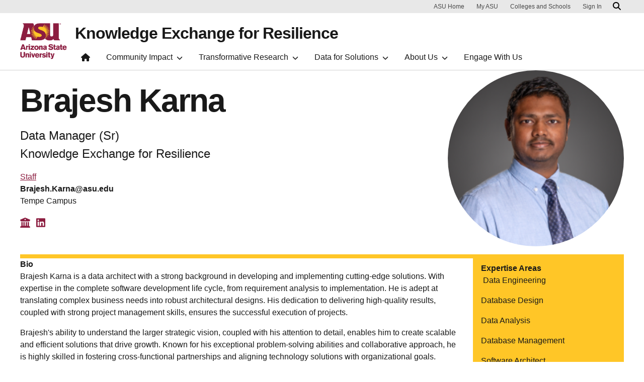

--- FILE ---
content_type: text/html; charset=UTF-8
request_url: https://resilience.asu.edu/karna
body_size: 7407
content:
<!DOCTYPE html>
<html lang="en" dir="ltr">
  <head>
    <meta charset="utf-8" />
<noscript><style>form.antibot * :not(.antibot-message) { display: none !important; }</style>
</noscript><script>window.dataLayer = window.dataLayer || [];</script>
<script>
    // Google Tag Manager - GTM-KDWN8Z
    (function(w,d,s,l,i){w[l]=w[l]||[];w[l].push({'gtm.start':
    new Date().getTime(),event:'gtm.js'});var f=d.getElementsByTagName(s)[0],
    j=d.createElement(s),dl=l!='dataLayer'?'&amp;l='+l:'';j.async=true;j.src=
    '//www.googletagmanager.com/gtm.js?id='+i+dl;f.parentNode.insertBefore(j,f);
    })(window,document,'script','dataLayer','GTM-KDWN8Z');
</script>
<link rel="canonical" href="https://resilience.asu.edu/karna" />
<meta name="Generator" content="Drupal 10 (https://www.drupal.org)" />
<meta name="MobileOptimized" content="width" />
<meta name="HandheldFriendly" content="true" />
<meta name="viewport" content="width=device-width, initial-scale=1.0" />
<link rel="icon" href="/core/misc/favicon.ico" type="image/vnd.microsoft.icon" />

    <meta content="openclas:2.4.10" http-equiv="X-Name-of-Distro" name="cmsversion" />
    <title>Brajesh Karna | Knowledge Exchange for Resilience</title>
    <link rel="stylesheet" media="all" href="/sites/g/files/litvpz526/files/css/css_7dV5etwXeDnZXa3sg1yn0zFw3hldvaNnmM_u4n0dycE.css?delta=0&amp;language=en&amp;theme=clas10&amp;include=[base64]" />
<link rel="stylesheet" media="all" href="/sites/g/files/litvpz526/files/css/css_L1lRCwJHsZ8pDNY6k2Ditxo2gCjq7LYdP6YNyjKW1gE.css?delta=1&amp;language=en&amp;theme=clas10&amp;include=[base64]" />
<link rel="stylesheet" media="all" href="/sites/g/files/litvpz526/files/css/css_kWGjJqZNBca4lXmNGrYMVp_VmapLj4Lq8XYXbngVoR0.css?delta=2&amp;language=en&amp;theme=clas10&amp;include=[base64]" />
<link rel="stylesheet" media="all" href="/sites/g/files/litvpz526/files/asset_injector/css/global-f688433b7d238fe9ed85158dcc22291c.css?t7hh4e" />
<link rel="stylesheet" media="all" href="/sites/g/files/litvpz526/files/css/css_sVU1yOJna7njuMujJYh4UWlg0_tINPhwI_tH3QSy9fA.css?delta=4&amp;language=en&amp;theme=clas10&amp;include=[base64]" />

    <script src="https://use.fontawesome.com/releases/v6.4.2/js/fontawesome.js" defer crossorigin="anonymous"></script>
<script src="https://use.fontawesome.com/releases/v6.4.2/js/brands.js" defer crossorigin="anonymous"></script>
<script src="https://use.fontawesome.com/releases/v6.4.2/js/regular.js" defer crossorigin="anonymous"></script>
<script src="https://use.fontawesome.com/releases/v6.4.2/js/v4-shims.js" defer crossorigin="anonymous"></script>
<script src="https://use.fontawesome.com/releases/v6.4.2/js/solid.js" defer crossorigin="anonymous"></script>

  </head>
  <body class="path-node page-node-type-people">
  <div id="header-container"></div>
        
    <!-- Google Tag Manager (noscript) - GTM-KDWN8Z -->
    <noscript><iframe src="//www.googletagmanager.com/ns.html?id=GTM-KDWN8Z"
    height="0" width="0" style="display:none;visibility:hidden"></iframe>
    </noscript>
    <!-- End Google Tag Manager (noscript) - GTM-KDWN8Z -->

      <div class="dialog-off-canvas-main-canvas" data-off-canvas-main-canvas>
    
      <header>
  <div class="asu-header-site-name-wrapper">
        <div class="region region-header">
    <div id="block-clas10-asubrandheader" class="settings-tray-editable block block-asu-brand block-asu-brand-header" data-drupal-settingstray="editable">
  
    
      
        <!-- Cookie Consent component will be initialized in this container. -->
        <div id="ws2CookieConsentContainer" class="cookieConsentContainer"></div>
        <!-- Header component will be initialized in this container. -->
        <div id="ws2HeaderContainer"></div>
  </div>

  </div>

  </div>
  </header>
  
<main>

  
    
    <div class="forced-title">
    
  </div>

  <div class="content-top">
    
  </div>

  



  <div id="skip-to-content" class="main-container container-fluid js-quickedit-main-content">
    <div class="row"
        >

                  
      <section class="col-12 no-pad node-type-people" aria-label="Main content">
                                                      <div class="highlighted">  <div class="region region-highlighted">
    <div data-drupal-messages-fallback class="hidden"></div>

  </div>
</div>
                  
                                      
                  
                          <a id="main-content"></a>
          <div class="main-content-wrapper ">

                                                                          <div class="region region-content">
    <div id="block-clas10-content" class="block block-system block-system-main-block">
  
    
      
<article class="node node--type-people node--promoted node--view-mode-full">

  
    

  
  <div class="node__content">
      <div class="layout layout--twocol-section layout--twocol-section--50-50">

          <div  class="layout__region layout__region--first">
        <div class="block block-layout-builder block-field-blocknodepeopletitle">
  
    
      <h1  class="field field--name-title field--type-string field--label-hidden">Brajesh Karna</h1>

  </div>
<div class="block block-layout-builder block-field-blocknodepeoplefield-ker-title-">
  
    
      
            <div class="field field--name-field-ker-title- field--type-string field--label-hidden field__item">Data Manager (Sr)</div>
      
  </div>
<div class="block block-layout-builder block-field-blocknodepeoplefield-organization-">
  
    
      
            <div class="field field--name-field-organization- field--type-string field--label-hidden field__item">Knowledge Exchange for Resilience</div>
      
  </div>
<div class="block block-layout-builder block-field-blocknodepeoplefield-affiliation">
  
    
      
      <div class="field field--name-field-affiliation field--type-entity-reference field--label-hidden field__items">
              <div class="field__item"><a href="/taxonomy/term/13" hreflang="en">Staff</a></div>
          </div>
  
  </div>
<div class="block block-layout-builder block-field-blocknodepeoplefield-email">
  
    
      
            <div class="field field--name-field-email field--type-email field--label-hidden field__item"><a href="/cdn-cgi/l/email-protection" class="__cf_email__" data-cfemail="783a0a19121d0b105633190a161938190b0d561d1c0d">[email&#160;protected]</a></div>
      
  </div>
<div class="block block-layout-builder block-field-blocknodepeoplefield-location">
  
    
      
            <div class="clearfix text-formatted field field--name-field-location field--type-text-long field--label-hidden field__item"><p>Tempe Campus</p>
</div>
      
  </div>
<div class="views-element-container block block-views block-views-blockpeople-page-social-icons-block-1">
  
    
      <div><div class="view view-people-page-social-icons view-id-people_page_social_icons view-display-id-block_1 js-view-dom-id-47c42b14a072e5b0188093f179b4737c080c6a321c1213c10712e230799402a8">
  
    
      <div class="view-header">
      <style>
.people-social-icons {
display:flex;
flex-direction: row;
    font-size: 20px;
}
.people-social-icons > div {
padding-right:12px;
padding-bottom:4px;
}
</style>
    </div>
      
      <div class="view-content">
          <div class="views-row"><div class="views-field views-field-nothing"><span class="field-content"><div class="people-social-icons">
<div><a href="https://scholar.google.com/citations?user=sviiQ9AAAAAJ&amp;hl=en&amp;oi=ao"><i class="fas fa-university"></i></a></div>
<div><a href="https://www.linkedin.com/in/brajesh-karna-a2a44365"><i class="fab fa-linkedin"></i></a></div>
</div></span></div></div>

    </div>
  
          </div>
</div>

  </div>

      </div>
    
          <div  class="layout__region layout__region--second">
        <div class="block block-layout-builder block-field-blocknodepeoplefield-profile-photo">
  
    
      
            <div class="field field--name-field-profile-photo field--type-image field--label-hidden field__item">  <a href="/karna">  <img loading="lazy" srcset="/sites/g/files/litvpz526/files/styles/max_325x325/public/2023-06/Brajesh_KERPortrair_2023.png?itok=vciM9YPy 325w, /sites/g/files/litvpz526/files/styles/max_650x650/public/2023-06/Brajesh_KERPortrair_2023.png?itok=pLv6BjXW 650w, /sites/g/files/litvpz526/files/styles/max_1300x1300/public/2023-06/Brajesh_KERPortrair_2023.png?itok=jD1p7Hyj 1050w" sizes="(min-width: 1290px) 325px, (min-width: 851px) 25vw, (min-width: 560px) 50vw, 100vw" width="325" height="217" src="/sites/g/files/litvpz526/files/styles/max_325x325/public/2023-06/Brajesh_KERPortrair_2023.png?itok=vciM9YPy" alt="Associate Director for Data and Technology" />

</a>
</div>
      
  </div>

      </div>
    
  </div>
  <div class="layout layout--twocol-section layout--twocol-section--75-25">

          <div  class="layout__region layout__region--first">
        <div class="block block-layout-builder block-field-blocknodepeoplefield-biography-formatted">
  
    
      
  <div class="clearfix text-formatted field field--name-field-biography-formatted field--type-text-long field--label-above">
    <div class="field__label">Bio</div>
              <div class="field__item"><p>Brajesh Karna is a data architect with a strong background in developing and implementing cutting-edge solutions. With expertise in the complete software development life cycle, from requirement analysis to implementation. He is adept at translating complex business needs into robust architectural designs. His dedication to delivering high-quality results, coupled with strong project management skills, ensures the successful execution of projects.</p><p>Brajesh's ability to understand the larger strategic vision, coupled with his attention to detail, enables him to create scalable and efficient solutions that drive growth. Known for his exceptional problem-solving abilities and collaborative approach, he is highly skilled in fostering cross-functional partnerships and aligning technology solutions with organizational goals.</p><p>As a published researcher, Brajesh brings valuable insights from his work in spatial analysis and data visualization. His passion for continuous learning and staying abreast of industry trends and emerging technologies allows him to bring innovative ideas and insights to his work. With a track record of delivering on time and within budget, Brajesh is a dynamic professional who thrives in challenging environments, consistently exceeds expectations by delivering innovative solutions, and drives positive outcomes.</p></div>
          </div>

  </div>
<div class="block block-layout-builder block-field-blocknodepeoplefield-publications-">
  
    
      
  <div class="clearfix text-formatted field field--name-field-publications- field--type-text-long field--label-above">
    <div class="field__label">Publications </div>
              <div class="field__item"><p>Hu, S., Karna, B., &amp; Hildebrandt, K. (2018). Web-based Multimedia Mapping for Spatial Analysis and Visualization in the Digital Humanities: a Case Study of Language Documentation in Nepal.&nbsp;Journal of Geovisualization and Spatial Analysis,&nbsp;2, 1-14.&nbsp;<a href="https://doi.org/10.1007/s41651-017-0012-4">https://doi.org/10.1007/s41651-017-0012-4</a></p><p>Wang, C., Li, Z., Clay Mathews, M., Praharaj, S., Karna, B., &amp; Solís, P. (2022). The spatial association of social vulnerability with COVID-19 prevalence in the contiguous United States.&nbsp;International Journal of Environmental Health Research,&nbsp;32(5), 1147-1154.&nbsp;<a href="https://doi.org/10.1080/09603123.2020.1847258">https://doi.org/10.1080/09603123.2020.1847258</a></p><p>Drake, A. J., Phillips, L. A., Karna, B., Murugesan, S. B., Villa, L. K., &amp; Smith, N. A. (2023). Food insecurity and disasters: predicting disparities in total and first-time food pantry visits during the COVID-19 pandemic.&nbsp;Food Security,&nbsp;15(2), 493-504.&nbsp;<a href="https://doi.org/10.1007/s12571-022-01336-2">https://doi.org/10.1007/s12571-022-01336-2</a>&nbsp;</p><p>Karna, B. (2017).&nbsp;Neurophysiological Measure of Effort in Program Comprehension&nbsp;(Doctoral dissertation, Southern Illinois University at Edwardsville).&nbsp;<a href="https://www.proquest.com/docview/1984585876?pq-origsite=gscholar&amp;fromopenview=true">https://www.proquest.com/docview/1984585876?pq-origsite=gscholar&amp;fromopenview=true</a></p></div>
          </div>

  </div>
<div class="block block-layout-builder block-extra-field-blocknodepeoplelinks">
  
    
      
  </div>

      </div>
    
          <div  class="layout__region layout__region--second">
        <div class="block block-layout-builder block-field-blocknodepeoplefield-expertise-areas">
  
    
      
  <div class="clearfix text-formatted field field--name-field-expertise-areas field--type-text-long field--label-above">
    <div class="field__label">Expertise Areas</div>
              <div class="field__item"><p><style type="text/css"><!--td {border: 1px solid #ccc;}br {mso-data-placement:same-cell;}-->
</style>&nbsp;Data Engineering</p><p>Database Design</p><p>Data Analysis</p><p>Database Management</p><p>Software Architect</p></div>
          </div>

  </div>

      </div>
    
  </div>

  </div>

</article>

  </div>

  </div>

                                        </div>

                    </section>

                  
            

    </div>
  </div>



</main>

      <footer class="footer">
        <div class="region region-footer">
    <div id="block-clas10-megafooterblock" class="settings-tray-editable block block-clas-megafooter block-megafooter-block" data-drupal-settingstray="editable">
  
    
      <div class="megafooter"><div class="wrapper" id="wrapper-endorsed-footer"><div class="container" id="endorsed-footer"><div class="row"><div class="col-md" id="endorsed-logo"><img alt="Knowledge Exchange for Resilience" src="/sites/g/files/litvpz526/files/ker_logo-footer.png" /></div><div class="col-md" id="social-media"><nav class="nav" aria-label="Social Media"><a class='nav-link' href='https://www.facebook.com/asuresilience' title="Facebook"><span class='sr-only'>Facebook</span>
      <i class='fab fab fa-facebook-square' aria-hidden='true'></i></a><a class='nav-link' href='https://twitter.com/AsuResilience' title="X/Twitter"><span class='sr-only'>X/Twitter</span>
      <i class='fab fab fa-square-x-twitter' aria-hidden='true'></i></a><a class='nav-link' href='https://www.linkedin.com/company/asuresilience' title="LinkedIn"><span class='sr-only'>LinkedIn</span>
      <i class='fab fab fa-linkedin' aria-hidden='true'></i></a><a class='nav-link' href='https://www.youtube.com/@knowledgeexchangeforresili1088' title="YouTube"><span class='sr-only'>YouTube</span>
      <i class='fab fab fa-youtube-square' aria-hidden='true'></i></a><a class='nav-link' href='https://www.instagram.com/asuresilience/' title="Instagram"><span class='sr-only'>Instagram</span>
      <i class='fab fab fa-instagram-square' aria-hidden='true'></i></a></nav></div></div></div></div><div class="wrapper" id="wrapper-footer-columns"><nav aria-label="Footer"><div class="container text-light" id="footer-columns"><div class="row"><div class="col-xl" id="info-column"><p class="contribute-button"><a class="btn btn-small btn-gold" href="/celebsponsor">Support ASU</a></p></div></div></div></nav></div></div>
  </div>
<div id="block-clas-footer-block-2" class="settings-tray-editable block block-clas-footer block-clas-footer-block" data-drupal-settingstray="editable" data-elastic-exclude="data-elastic-exclude">
  
    
          <div class="wrapper" id="wrapper-footer-innovation">
      <div class="container" id="footer-innovation">
        <div class="row">
          <div class="col">
            <div class="d-flex footer-innovation-links">
              <a class="img-link" href="https://www.asu.edu/rankings">
                <img src="/profiles/openclas/modules/custom/clas_footer/images/footer-rank.png" alt="Repeatedly ranked #1 for innovation, sustainability, and global impact">
              </a>
              <nav class="nav" aria-label="University Services">
                <a class="nav-link" href="https://www.asu.edu/about/locations-maps" data-ga-footer-type="internal link" data-ga-footer-section="secondary footer" data-ga-footer="maps and locations" data-ga-footer-component="">Maps and Locations</a>
                <a class="nav-link" href="https://cfo.asu.edu/applicant" data-ga-footer-type="internal link" data-ga-footer-section="secondary footer" data-ga-footer="jobs" data-ga-footer-component="">Jobs</a>
                <a class="nav-link" href="https://search.asu.edu/?search-tabs=web_dir_faculty_staff" data-ga-footer-type="internal link" data-ga-footer-section="secondary footer" data-ga-footer="directory" data-ga-footer-component="">Directory</a>
                <a class="nav-link" href="https://www.asu.edu/about/contact" data-ga-footer-type="internal link" data-ga-footer-section="secondary footer" data-ga-footer="contact asu" data-ga-footer-component="">Contact ASU</a>
                <a class="nav-link" href="https://my.asu.edu" data-ga-footer-type="internal link" data-ga-footer-section="secondary footer" data-ga-footer="my asu" data-ga-footer-component="">My ASU</a>
              </nav>
            </div>
          </div>
        </div>
      </div>
    </div>

    <div class="wrapper" id="wrapper-footer-colophon">
      <div class="container" id="footer-colophon">
        <div class="row">
          <div class="col">
          <div class="footer-legal-links">
            <nav class="nav colophon" aria-label="University Legal and Compliance">
            <a class="nav-link" href="https://www.asu.edu/about/copyright-trademark" data-ga-footer-type="internal link" data-ga-footer-section="tertiary footer" data-ga-footer="copyright and trademark" data-ga-footer-component="">Copyright and Trademark</a>
            <a class="nav-link" href="https://accessibility.asu.edu/report" data-ga-footer-type="internal link" data-ga-footer-section="tertiary footer" data-ga-footer="accessibility" data-ga-footer-component="">Accessibility</a>
            <a class="nav-link" href="https://www.asu.edu/about/privacy" data-ga-footer-type="internal link" data-ga-footer-section="tertiary footer" data-ga-footer="privacy" data-ga-footer-component="">Privacy</a>
            <a class="nav-link" href="https://www.asu.edu/about/terms-of-use" data-ga-footer-type="internal link" data-ga-footer-section="tertiary footer" data-ga-footer="terms of use" data-ga-footer-component="">Terms of Use</a>
            <a class="nav-link" href="https://www.asu.edu/emergency" data-ga-footer-type="internal link" data-ga-footer-section="tertiary footer" data-ga-footer="emergency" data-ga-footer-component="">Emergency</a>
          </div>
          </div>
        </div>
      </div>
    </div><!-- Google Tag Manager -->
    <script data-cfasync="false" src="/cdn-cgi/scripts/5c5dd728/cloudflare-static/email-decode.min.js"></script><script>(function(w,d,s,l,i){w[l]=w[l]||[];w[l].push({'gtm.start':
    new Date().getTime(),event:'gtm.js'});var f=d.getElementsByTagName(s)[0],
    j=d.createElement(s),dl=l!='dataLayer'?'&l='+l:'';j.async=true;j.src=
    'https://www.googletagmanager.com/gtm.js?id='+i+dl;f.parentNode.insertBefore(j,f);
    })(window,document,'script','dataLayer','GTM-KDWN8Z');</script>
    <!-- End Google Tag Manager --><!-- Google Tag Manager (noscript) -->
<noscript><iframe src="https://www.googletagmanager.com/ns.html?id=GTM-KDWN8Z"
height="0" width="0" style="display:none;visibility:hidden"></iframe></noscript>
<!-- End Google Tag Manager (noscript) -->
  </div>

  </div>

    </footer>
  
  </div>

    
    <script type="application/json" data-drupal-selector="drupal-settings-json">{"path":{"baseUrl":"\/","pathPrefix":"","currentPath":"node\/68","currentPathIsAdmin":false,"isFront":false,"currentLanguage":"en"},"pluralDelimiter":"\u0003","suppressDeprecationErrors":true,"statistics":{"data":{"nid":"68"},"url":"\/core\/modules\/statistics\/statistics.php"},"asu_brand":{"props":{"baseUrl":"","title":"Knowledge Exchange for Resilience","parentOrg":"","parentOrgUrl":"","expandOnHover":0,"loginLink":"\/caslogin","logoutLink":"\/caslogout","loggedIn":false,"userName":"","navTree":[{"href":"\/","text":"Home","items":"","buttons":"","type":"icon-home","class":"home"},{"href":"","text":"Community Impact","items":[[{"href":"https:\/\/resilience.asu.edu\/community-impact","text":"Community Impact","type":null,"children":[]},{"href":"https:\/\/resilience.asu.edu\/resilience-dividends","text":"Resilience Dividends","type":null,"children":[]},{"href":"https:\/\/resilience.asu.edu\/resilience-hubs","text":"Resilience Hubs","type":null,"children":[]},{"href":"\/newsroom","text":"Media and Press Coverage","type":null,"children":[]},{"href":"\/resilience-prize","text":"Resilience Prize","type":null,"children":[]},{"href":"\/celebration2024","text":"Celebration for Resilience","type":null,"children":[{"href":"\/celebsponsor","text":"Sponsorship","type":null}]}]],"buttons":""},{"href":"https:\/\/resilience.asu.edu\/research","text":"Transformative Research","items":[[{"href":"https:\/\/resilience.asu.edu\/research","text":"Transformative Research","type":null,"children":[]},{"href":"\/resilience-projects","text":"Resilience Projects","type":null,"children":[]},{"href":"\/publications","text":"Publications","type":null,"children":[]},{"href":"\/rfi-heat","text":"Extreme Heat Preparedness","type":null,"children":[]},{"href":"\/FUSE-themes","text":"FUSE Themes","type":null,"children":[]}]],"buttons":""},{"href":"https:\/\/resilience.asu.edu\/dashboards","text":"Data for Solutions","items":[[{"href":"\/dashboards-and-tools","text":"Dashboards and Tools","type":null,"children":[]},{"href":"\/alliances","text":"Knowledge Alliance Tool","type":null,"children":[]},{"href":"\/data-repository","text":"Data Repository","type":null,"children":[]},{"href":"\/playbook","text":"Resilience Playbook","type":null,"children":[]}]],"buttons":""},{"href":"https:\/\/resilience.asu.edu\/who-we-are","text":"About Us","items":[[{"href":"\/about-us","text":"About Us","type":null,"children":[]},{"href":"https:\/\/resilience.asu.edu\/who-we-are","text":"Faculty, Staff, and Students","type":null,"children":[]},{"href":"\/scholars","text":"Community of Practice","type":null,"children":[]},{"href":"https:\/\/resilience.asu.edu\/council-of-resilience-leaders","text":"Council of Resilience Leaders","type":null,"children":[]},{"href":"\/annual-reports","text":"Annual Reports","type":null,"children":[]},{"href":"https:\/\/resilience.asu.edu\/node\/315","text":"Sponsors and Partners","type":null,"children":[]}]],"buttons":""},{"href":"\/engage","text":"Engage With Us","items":"","buttons":""}],"logo":{"alt":"Arizona State University","title":"ASU home page","src":"\/profiles\/openclas\/modules\/asu\/asu_brand\/node_modules\/@asu\/component-header\/dist\/assets\/img\/arizona-state-university-logo-vertical.png","mobileSrc":"\/profiles\/openclas\/modules\/asu\/asu_brand\/node_modules\/@asu\/component-header\/dist\/assets\/img\/arizona-state-university-logo.png","brandLink":"https:\/\/www.asu.edu"},"searchUrl":"https:\/\/search.asu.edu\/search","site":"resilience.asu.edu"},"cookie_consent":0},"is_admin":false,"user":{"uid":0,"permissionsHash":"7cb00e269ee5337a5b7cc791dbb2cd309eacec763e5ae465f0c3fc63fe84bdd0"}}</script>
<script src="/core/assets/vendor/jquery/jquery.min.js?v=3.7.1"></script>
<script src="/core/assets/vendor/once/once.min.js?v=1.0.1"></script>
<script src="/core/misc/drupalSettingsLoader.js?v=10.4.3"></script>
<script src="/core/misc/drupal.js?v=10.4.3"></script>
<script src="/core/misc/drupal.init.js?v=10.4.3"></script>
<script src="/profiles/openclas/modules/asu/asu_react_integration/node_modules/react/umd/react.production.min.js?v=1.x"></script>
<script src="/profiles/openclas/modules/asu/asu_react_integration/node_modules/react-dom/umd/react-dom.production.min.js?v=1.x"></script>
<script src="/profiles/openclas/modules/asu/asu_brand/node_modules/%40asu/component-header/dist/vendor.umd.js?v=1.3.1"></script>
<script src="/profiles/openclas/modules/asu/asu_brand/node_modules/%40asu/component-header/dist/asuHeader.umd.js?v=1.3.1"></script>
<script src="/profiles/openclas/modules/asu/asu_brand/node_modules/%40asu/component-cookie-consent/dist/vendor.umd.js?v=1.3.1"></script>
<script src="/profiles/openclas/modules/asu/asu_brand/node_modules/%40asu/component-cookie-consent/dist/asuCookieConsent.umd.js?v=1.3.1"></script>
<script src="/profiles/openclas/modules/asu/asu_brand/js/asu_brand.header.js?v=1.3.1"></script>
<script src="/profiles/openclas/modules/asu/asu_react_core/node_modules/%40asu/components-core/dist/libCore.umd.js?v=0.0.1"></script>
<script src="/core/assets/vendor/loadjs/loadjs.min.js?v=4.3.0"></script>
<script src="/profiles/openclas/themes/clas10/js/react.production.min.js?v=10.4.3"></script>
<script src="/profiles/openclas/themes/clas10/js/react-dom.production.min.js?v=10.4.3"></script>
<script src="/profiles/openclas/themes/clas10/js/global-header.js?v=10.4.3"></script>
<script src="//cdnjs.cloudflare.com/ajax/libs/popper.js/2.9.2/umd/popper.min.js"></script>
<script src="//cdn.jsdelivr.net/npm/bootstrap@5.3.2/dist/js/bootstrap.bundle.min.js"></script>
<script src="/profiles/openclas/themes/clas10/js/clas10.js?v=10.4.3"></script>
<script src="/profiles/openclas/themes/clas10/js/data-layer.js?v=10.4.3"></script>
<script src="/profiles/openclas/modules/custom/clas_megafooter/js/megafooter.js?t7hh4e"></script>
<script src="/core/modules/statistics/statistics.js?v=10.4.3"></script>

    <script>window.addEventListener('load', function () {window.initDataLayer();})</script>
  <script defer src="https://static.cloudflareinsights.com/beacon.min.js/vcd15cbe7772f49c399c6a5babf22c1241717689176015" integrity="sha512-ZpsOmlRQV6y907TI0dKBHq9Md29nnaEIPlkf84rnaERnq6zvWvPUqr2ft8M1aS28oN72PdrCzSjY4U6VaAw1EQ==" data-cf-beacon='{"rayId":"9b685f261d60cf6b","version":"2025.9.1","serverTiming":{"name":{"cfExtPri":true,"cfEdge":true,"cfOrigin":true,"cfL4":true,"cfSpeedBrain":true,"cfCacheStatus":true}},"token":"277cfcd0c61a45a28a0965fee3339e35","b":1}' crossorigin="anonymous"></script>
</body>
</html>


--- FILE ---
content_type: text/css
request_url: https://resilience.asu.edu/sites/g/files/litvpz526/files/asset_injector/css/global-f688433b7d238fe9ed85158dcc22291c.css?t7hh4e
body_size: -274
content:
.container{
  padding: 0;
}

.justify-text {
  text-align: justify;
  text-justify: inter-word;
}

.custom-gold-alert{
  background-color: #ffc627;
  padding-top: 25px;
  padding-bottom: 25px;
}

.repo-table {
	
}


--- FILE ---
content_type: text/css
request_url: https://resilience.asu.edu/sites/g/files/litvpz526/files/css/css_sVU1yOJna7njuMujJYh4UWlg0_tINPhwI_tH3QSy9fA.css?delta=4&language=en&theme=clas10&include=eJxtkFFSwzAMRC-UNnAij2JvU4MsZSylIZwe0cDwQX7sXe2T5DGZwVOVN2TXPmazK0lt5FVloP_hzDoRnyV3dLU0a0KZkfy4z8B30Y2fED7ynSTETXvqsMoVkhHyQW05612gCyOZ7ww7AxzmUV_T1EnKmLUtKhC3C9co9X3ITPb6Mk5k-NUNZjTHwB8vWo4sNcx0U3XE9PCXPz9k7QiyN-L6iYFp19XTtFYuQfumWTlZvOz7J203RzuWPio2G5_ntWlZGV96lJgJ
body_size: 945
content:
/* @license GPL-2.0-or-later https://www.drupal.org/licensing/faq */
.hero-image{width:100vw;margin-left:calc(-50vw + 50%);margin-right:calc(-50vw + 50%);max-width:100vw;}.hero-image img{width:100%;height:auto;display:block;}
.views-field-field-fellow-name{color:#000;font-size:22px;padding:0px 24px 0px 24px;}.cardContent{padding:24px;}.card-img-top{overflow:hidden;}.card-img-top{height:200px;width:100%;object-fit:cover;object-position:50% 50%;}@media (min-width:1200px){.layout--onecol{max-width:100%;}}@media (min-width:992px){.layout--onecol{max-width:100%;}}@media (min-width:768px){.layout--onecol{max-width:100%;}}@media (min-width:576px){.layout--onecol{max-width:100%;}.layout__region{padding-right:0;padding-left:0;}.field--name-field-media-image{width:100%;}.field--name-field-media-image img{width:100%;height:100%;max-height:400px;max-width:500px;}.paragraph--type--cp-carousel>.paragraph-inner{padding-top:0px;padding-bottom:0px;}.resilience-leaders h1{line-height:calc(100% + .35em);}
.field--name-title{font-weight:bold;margin-top:24px;}.field--label{font-weight:bold;font-size:24px;}.field--name-field-ker-title-{font-size:24px;}.field--name-field-organization-{font-size:24px;margin-bottom:16px;}.field--name-field-phone-number,.field--name-field-email{font-weight:bold;}.content{padding-top:24px;}.block-field-blocknodepeoplefield-expertise-areas{background-color:#ffc627;padding:16px;margin-bottom:16px;}.block-field-blocknodepeoplefield-expertise-areas .field--label{margin-top:0;}.field--name-field-profile-photo{float:right;}.content:first-child{padding-bottom:24px;}.layout--twocol-section--75-25 .layout__region--first{border-top:solid 8px #FFC627;padding-right:30px;padding-bottom:100px;}.layout--twocol-section--75-25{padding-top:16px;}.field--name-field-profile-photo img{border-radius:500px;border:solid 0px #8c1d40;width:350px;height:350px;object-fit:cover;}@media (min-width:1200px){.layout{max-width:1200px;}}.field--name-field-phone-number:before{content:url(data:image/svg+xml;utf8,<svg aria-hidden="true" focusable="false" data-prefix="fas" data-icon="phone" role="img" xmlns="http://www.w3.org/2000/svg" viewBox="0 0 512 512" class="svg-inline--fa fa-phone fa-w-16 fa-3x"><path fill="currentColor" d="M493.4 24.6l-104-24c-11.3-2.6-22.9 3.3-27.5 13.9l-48 112c-4.2 9.8-1.4 21.3 6.9 28l60.6 49.6c-36 76.7-98.9 140.5-177.2 177.2l-49.6-60.6c-6.8-8.3-18.2-11.1-28-6.9l-112 48C3.9 366.5-2 378.1.6 389.4l24 104C27.1 504.2 36.7 512 48 512c256.1 0 464-207.5 464-464 0-11.2-7.7-20.9-18.6-23.4z" class=""></path></svg>);margin-right:12px;display:inline;padding-right:4px;}.field--name-field-title-2{font-size:20px;font-style:italic;padding-bottom:12px}
.asu-nav .menu--main .menu-level-0 > li:nth-child(6){position:relative !important;left:200px;top:-10px;display:inline-block;text-align:center;vertical-align:middle;background-color:#8c1d40;border-radius:50.25rem;padding:0.15rem 0.15rem;font-weight:700;height:31px !important;}.asu-nav .menu--main .menu-level-0 > li:nth-child(6) > a{color:#fff;border-bottom:none !important;font-size:14px;padding-top:2px;}.asu-nav .menu--main .menu-level-0 > li:nth-child(6):hover{cursor:pointer;}.asu-nav .menu--main .menu-level-0 > li:nth-child(6)::after{background-image:none !important;}#menubar .menu-level-0 > li:nth-child(6) > .is-active{border-bottom:none !important;}.menu--main .menu-level-0 > li:nth-child(6) > a:focus{outline:none !important;-webkit-box-shadow:none !important;box-shadow:none !important;}@media only screen and (max-width:600px){.asu-nav .menu--main .menu-level-0 > li:nth-child(6){width:200px;position:relative !important;left:150px;top:-10px;display:inline-block;text-align:center;vertical-align:middle;background-color:#8c1d40;border-radius:50.25rem;padding:unset !important;font-weight:700;height:31px !important;}}
